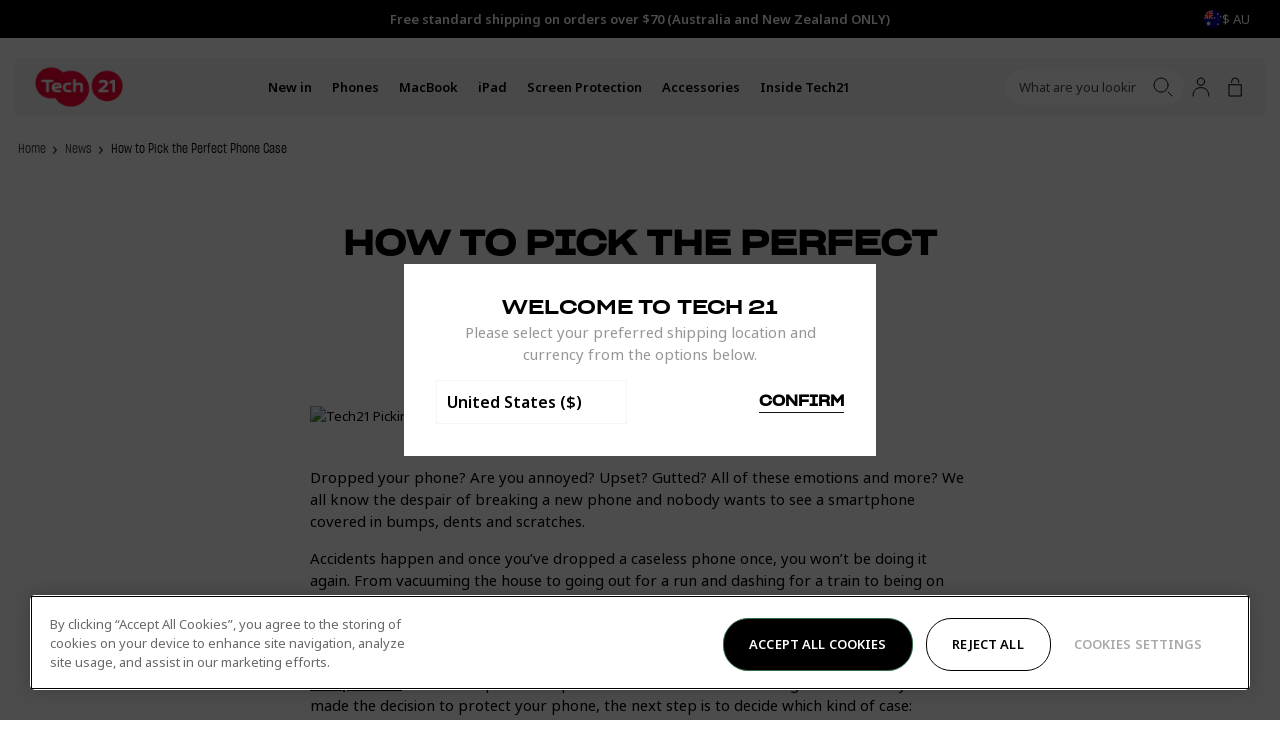

--- FILE ---
content_type: text/css
request_url: https://au.tech21.com/cdn/shop/t/133/assets/drawer-drawers.css?v=49152397768844298231767822164
body_size: -517
content:
.drw-Drawers_Drawer{position:relative;z-index:var(--index-mobile)}.drw-Drawers_Backdrop{position:fixed;top:0;right:0;bottom:0;left:0;z-index:calc(var(--index-mobile) - 1);background-color:#000;opacity:0;visibility:hidden;transition:opacity .3s,visibility .3s}.drw-Drawers-active .drw-Drawers_Backdrop{opacity:.5;visibility:visible}
/*# sourceMappingURL=/cdn/shop/t/133/assets/drawer-drawers.css.map?v=49152397768844298231767822164 */


--- FILE ---
content_type: text/css
request_url: https://au.tech21.com/cdn/shop/t/133/assets/rich-text.css?v=115030574470442098881767822252
body_size: 126
content:
.rte-RichText>p{margin-block-end:20px;font-size:inherit;line-height:inherit}.rte-RichText b,.rte-RichText strong{font-weight:600}.rte-RichText img{width:100%}.rte-RichText>blockquote{position:relative;margin:20px 0;font-size:30px;font-weight:400;line-height:120%;text-align:center}@media (min-width: 768px){.rte-RichText>blockquote{width:calc((11 / 12) * 100%);margin-inline-start:auto;margin-inline-end:auto}}@media (min-width: 901px){.rte-RichText>blockquote{margin-block-start:30px;margin-block-end:30px;padding-block-start:35px;padding-block-end:35px}}@media (min-width: 1201px){.rte-RichText>blockquote{font-size:36px}}.rte-RichText ul{margin-block-start:20px;margin-block-end:25px;padding-inline-start:0;text-align:left}.rte-RichText ul li{position:relative;padding-inline-start:20px}.rte-RichText ul li:last-child{margin-block-end:0}.rte-RichText ul li:before{content:"";position:absolute;top:9px;left:0;display:block;width:3px;height:3px;background-color:currentColor;border-radius:50%}.rte-RichText ol{counter-reset:item;margin-block-start:30px;margin-block-end:25px;padding-inline-start:0;list-style:none;text-align:left}.rte-RichText ol li{position:relative;margin-block-end:15px;padding-inline-start:30px}.rte-RichText ol li:last-child{margin-block-end:0}.rte-RichText ol li:before{content:counters(item,".") "";counter-increment:item;position:absolute;top:0;left:0;display:block;width:25px;height:22px;text-align:left}.rte-RichText ol li li{padding-inline-start:50px}.rte-RichText ol li li:before{width:40px}.rte-RichText ol li li li{padding-inline-start:60px}.rte-RichText ol li li li:before{width:50px}.rte-RichText a:not([class]){-webkit-text-decoration:underline;text-decoration:underline;overflow-wrap:break-word;word-break:break-word;word-wrap:break-word;-webkit-hyphens:auto;hyphens:auto;color:currentColor}.rte-RichText h2:not([class]),.rte-RichText h3:not([class]),.rte-RichText h4:not([class]),.rte-RichText h5:not([class]),.rte-RichText h6:not([class]){margin-block-start:40px;margin-block-end:20px}@media (min-width: 901px){.rte-RichText h2:not([class]),.rte-RichText h3:not([class]),.rte-RichText h4:not([class]),.rte-RichText h5:not([class]),.rte-RichText h6:not([class]){margin-block-start:50px}}.rte-RichText h2:not([class]){font-size:22px;letter-spacing:.02em;line-height:120%}@media (min-width: 901px){.rte-RichText h2:not([class]){font-size:28px}}.rte-RichText h3:not([class]){font-size:20px;letter-spacing:.02em;line-height:120%}.rte-RichText h4:not([class]){font-size:18px;letter-spacing:.02em;line-height:120%}.rte-RichText h5:not([class]){font-size:16px;letter-spacing:.02em;line-height:120%}.rte-RichText h6:not([class]){font-size:14px;letter-spacing:.02em;line-height:120%}.rte-RichText .rte-RichText_Table{overflow-x:scroll;-webkit-overflow-scrolling:touch}.rte-RichText .rte-RichText table,.rte-RichText .rte-RichText_Table table{margin-block-start:10px;margin-block-end:30px;table-layout:auto;border:1px solid var(--Color_Grey-light);white-space:nowrap}@media (min-width: 901px){.rte-RichText .rte-RichText table,.rte-RichText .rte-RichText_Table table{margin-block-start:0;margin-block-end:20px}}.rte-RichText th,.rte-RichText tr:first-child td,.rte-RichText .rte-RichText_Table th{padding:15px;font-size:15px;font-weight:400;letter-spacing:.01em;line-height:150%;text-align:left;color:var(--Color_Body);opacity:1}.rte-RichText td,.rte-RichText .rte-RichText_Table td{padding:15px;text-align:left;border:1px solid var(--Color_Grey-light);opacity:.5}.rte-RichText>*:first-child{margin-block-start:0!important}.rte-RichText>*:first-child>*:first-child{margin-block-start:0!important}.rte-RichText>*:last-child{margin-block-end:0!important}.rte-RichText>*:last-child>*:last-child{margin-block-end:0!important}
/*# sourceMappingURL=/cdn/shop/t/133/assets/rich-text.css.map?v=115030574470442098881767822252 */


--- FILE ---
content_type: text/css
request_url: https://au.tech21.com/cdn/shop/t/133/assets/form.css?v=118191273531043011211767822175
body_size: -27
content:
.frm-Form_Input,.frm-Form_Textarea,.frm-Form_Select{--Color: var(--Color_Grey2);--Border_Color: var(--Color_Grey3);min-height:47px;width:100%;padding-block-start:5px;padding-block-end:5px;padding-inline-start:20px;padding-inline-end:20px;font-size:15px;font-weight:300;letter-spacing:.01rem;line-height:120%;-webkit-appearance:none;appearance:none;background-color:var(--Color_White);background-image:none!important;border:1px solid var(--Border_Color);border-radius:100px;color:var(--Color);outline:0;transition:color .3s ease,border-color .3s ease}.frm-Form_Input::placeholder,.frm-Form_Textarea::placeholder,.frm-Form_Select::placeholder{font-size:15px;font-weight:300;letter-spacing:.01rem;line-height:120%;opacity:1}.frm-Form_Textarea:-webkit-autofill,.frm-Form_Textarea:-webkit-autofill:is(:focus,:hover),.frm-Form_Input:-webkit-autofill,.frm-Form_Input:-webkit-autofill:is(:focus,:hover){-webkit-background-clip:text;-webkit-box-shadow:none!important}.frm-Form_Input:not(:placeholder-shown),.frm-Form_Textarea:not(:placeholder-shown),.frm-Form_Select:not(:placeholder-shown),.frm-Form_Input:is(:focus,:hover),.frm-Form_Textarea:is(:focus,:hover),.frm-Form_Select:is(:focus,:hover){--Color: var(--Color_Brand);--Border_Color: var(--Color_Brand)}.frm-Form_Errors{margin-block-end:10px;color:var(--Color_Error)}.frm-Form_Success{color:var(--Color_Success)}select{-webkit-appearance:none;-moz-appearance:none;appearance:none;cursor:pointer}.frm-Checkbox_Field{position:absolute;width:1px;height:1px;padding:0;margin:-1px;overflow:hidden;clip:rect(0,0,0,0);border:0}.frm-Checkbox_Field~.frm-Checkbox_Label,input[type=checkbox]~.frm-Checkbox_Label,input[type=radio]~.frm-Checkbox_Label{margin-left:0}.frm-Checkbox_Field:checked~.frm-Checkbox_Label svg,input[type=checkbox]:checked~.frm-Checkbox_Label svg,input[type=radio]:checked~.frm-Checkbox_Label svg{animation:checked .3s ease forwards;stroke-dasharray:50;stroke-dashoffset:50;stroke:var(--color-body-base)}.frm-Checkbox_Field:checked~.frm-Checkbox_Label-dark svg,input[type=checkbox]:checked~.frm-Checkbox_Label-dark svg,input[type=radio]:checked~.frm-Checkbox_Label-dark svg{stroke:#fff}.frm-Checkbox_Field:checked~.frm-Checkbox_Label-dark .frm-Checkbox_Icon-dark,input[type=checkbox]:checked~.frm-Checkbox_Label-dark .frm-Checkbox_Icon-dark,input[type=radio]:checked~.frm-Checkbox_Label-dark .frm-Checkbox_Icon-dark{background-color:#000}.frm-Checkbox_Icon{align-items:center;border:1px solid var(--color-border-dark);display:inline-flex;height:1.35em;width:1.35em;padding:4px;font-size:2.2rem}@media only screen and (min-width: 901px){.frm-Checkbox_Icon{font-size:1.8rem}}.frm-Checkbox_Icon:hover{border-color:#000}.frm-Checkbox_Icon svg{fill:none;stroke:transparent;stroke-width:2}.frm-Checkbox_Icon-round{border-radius:100%}.frm-Checkbox_Label{align-items:center;display:flex;height:100%;line-height:1.15;margin:0;position:relative}@keyframes checked{to{stroke-dashoffset:0}}
/*# sourceMappingURL=/cdn/shop/t/133/assets/form.css.map?v=118191273531043011211767822175 */


--- FILE ---
content_type: text/css
request_url: https://au.tech21.com/cdn/shop/t/133/assets/drawer-navigation-grandchild-cta.css?v=169560904045994429801767822165
body_size: -524
content:
.drw-Navigation_GrandchildCTA{position:relative;margin-block-end:35px;background-color:#282828;color:#fff}.drw-Navigation_GrandchildNavigation+.drw-Navigation_GrandchildCTA{margin-block-start:24px}.drw-Navigation_GrandchildNavigation+.drw-Navigation_GrandchildCTA:before{content:"";position:absolute;top:-24px;left:0;display:block;width:calc(100% - 48px);height:1px;margin-inline-start:24px;background-color:#f6f6f6}.drw-Navigation_GrandchildCTA:last-child{margin-block-end:40px}.drw-Navigation_GrandchildCTACopy{padding:12px 16px 26px}.drw-Navigation_GrandchildCTATitle{margin-block-end:0;font-size:32px;font-weight:400;line-height:42px}.drw-Navigation_GrandchildCTAText{margin-block-start:16px;margin-block-end:0;font-size:12px;font-weight:600;line-height:16px}.drw-Navigation_GrandchildCTALink{display:inline-block;margin-block-start:24px;margin-block-end:0;font-size:12px;font-weight:600;line-height:16px;text-transform:uppercase}
/*# sourceMappingURL=/cdn/shop/t/133/assets/drawer-navigation-grandchild-cta.css.map?v=169560904045994429801767822165 */


--- FILE ---
content_type: text/css
request_url: https://au.tech21.com/cdn/shop/t/133/assets/drawer-navigation-feature.css?v=129309229321310145551767822165
body_size: -550
content:
.drw-Navigation_FeatureNavigation{padding-block-end:40px}.drw-Navigation_FeatureImageLink{display:block}.drw-Navigation_FeatureImage{max-height:45vh}.drw-Navigation_FeatureText{margin-block-start:10px;margin-block-end:0;font-size:14px;line-height:18px}.drw-Navigation_FeatureKsps{grid-template-columns:1fr 1fr;display:grid;margin-block-start:32px}.drw-Navigation_FeatureKsp{grid-template-columns:20px 1fr;display:grid;gap:10px}.drw-Navigation_FeatureKsp .ksp-icon{width:20px;height:20px}.drw-Navigation_FeatureKspText{font-size:12px}.drw-Navigation_FeatureLink{display:inline-block;margin-block-start:17px}
/*# sourceMappingURL=/cdn/shop/t/133/assets/drawer-navigation-feature.css.map?v=129309229321310145551767822165 */


--- FILE ---
content_type: text/css
request_url: https://au.tech21.com/cdn/shop/t/133/assets/product-card-alt.css?v=51789852012800358581767822236
body_size: 165
content:
.prd-CardAlt{background-color:#fff;padding-inline:15px;padding-block:15px;border-radius:10px;display:flex;flex-direction:column;height:100%;position:relative;text-decoration:none}@media only screen and (min-width: 901px){.prd-CardAlt{padding-inline:20px;padding-block:20px}}.prd-CardAlt-center{text-align:center}.prd-CardAlt_Vendor{display:inline-flex;padding:7px 12px;align-items:flex-start;gap:10px;border-radius:15px;margin-block-end:10px;opacity:.4;font-weight:400}@media only screen and (min-width: 901px){.prd-CardAlt_Vendor{margin-block-end:15px}}.prd-CardAlt_Vendor-background{background-color:#f5f5f5;opacity:1}.prd-CardAlt_VendorText{opacity:.7}.prd-CardAlt_Container{position:relative;border-radius:10px}.prd-CardAlt:is(:focus-within,:hover) .prd-CardAlt_Container{background-color:#0000000d}.prd-CardAlt_Container-morecolours:after{bottom:-35px;position:absolute;background-size:17px;background-repeat:no-repeat;content:attr(data-text);background-image:url(more-colours.png);height:20px;width:130px;left:20px;margin:0 auto;right:0;display:flex;justify-content:center;align-items:center;z-index:3;font-size:13px;font-weight:400}.prd-CardAlt_Image,.prd-CardAlt_Image-hover{opacity:0;transition:opacity var(--anim-slow, .4s) var(--anim-ease-in-out, ease-in-out)}:is(.prd-CardAlt_Image,.prd-CardAlt_Image-hover).is-active{opacity:1;z-index:2}.prd-CardAlt_Image{z-index:1}.prd-CardAlt_Image:focus{outline:none}.prd-CardAlt_Buy{background-color:#fff;border:1px solid rgba(0,0,0,.05);width:40px;height:40px;position:absolute;border-radius:30px;bottom:0;right:0;z-index:2;display:flex;align-items:self-start;justify-content:center}@media only screen and (min-width: 901px){.prd-CardAlt_Buy{display:none;right:15px;bottom:15px;width:50px;height:50px}}.prd-CardAlt_Buy:focus,.prd-CardAlt_Buy:hover{background:var(--Color_Grey3)}.prd-CardAlt:is(:focus-within,:hover) .prd-CardAlt_Buy{display:flex}.prd-CardAlt_Form{height:100%}.prd-CardAlt_Button{border:0;height:100%}.prd-CardAlt_Title{font-family:var(--font-heading);font-weight:700;display:block;margin-block-end:15px}.sec-ProductListCarousel_Slide .prd-CardAlt_Title{font-family:Sharp Grotesk Book}.prd-CardAlt_Sash{position:absolute;top:0;right:0;z-index:var(--index-sash, 3)}.prd-CardAlt_Description{opacity:.4}.prd-CardAlt_Description-mobile{display:block}@media only screen and (min-width: 901px){.prd-CardAlt_Description-mobile{display:none}}.prd-CardAlt_Description-desktop{display:none}@media only screen and (min-width: 901px){.prd-CardAlt_Description-desktop{display:block}}.prd-CardAlt_Price{color:var(--color-body-text-light, #ddd);display:block;font-family:var(--font-secondary, sans-serif)}.prd-CardAlt_Bottom{margin-top:auto}.prd-CardAlt_Footer{margin-block-start:25px;display:flex;flex-direction:column;height:100%;font-size:1.2rem;justify-content:end;padding:calc(var(--grid-y-unit, 1rem) * 2) 0 calc(var(--grid-y-unit, 1rem) * 3)}.prd-CardAlt_Footer-nopadding{padding:0;margin:0}.prd-CardAlt_Footer-morecolours{position:relative}.prd-CardAlt_Footer-morecolours:after{position:absolute;background-size:17px;background-repeat:no-repeat;content:attr(data-text);background-image:url(more-colours.png);height:20px;width:106px;margin:0 auto;right:0;bottom:0;display:flex;justify-content:center;align-items:center;font-size:13px;font-weight:400;padding-inline-start:20px;background-position:left}@media only screen and (min-width: 901px){.prd-CardAlt_Footer-morecolours:after{padding-inline-start:15px;width:110px}}.prd-CardAlt_Quantity{display:none}
/*# sourceMappingURL=/cdn/shop/t/133/assets/product-card-alt.css.map?v=51789852012800358581767822236 */


--- FILE ---
content_type: text/css
request_url: https://au.tech21.com/cdn/shop/t/133/assets/app-bespoke-promotions-product-section.css?v=32605822788010280601767822124
body_size: 225
content:
@media (max-width: 767px){.app-BespokePromotionsProductSection_Inner{padding-left:0;padding-right:0}}.app-BespokePromotionsProductSection_Body{background-color:#f5f5f5;padding:40px 15px}@media (min-width: 768px){.app-BespokePromotionsProductSection_Body{display:grid;grid-template-columns:1fr 1fr;grid-template-rows:max-content max-content;gap:0 20px;border-radius:5px;align-items:center;justify-content:center;padding:30px}}.app-BespokePromotionsProductSection_Header{display:flex;flex-direction:column;justify-content:center;align-self:end;grid-column:2;grid-row:1}@media (min-width: 768px){.app-BespokePromotionsProductSection_Header{max-width:420px;margin-inline-start:auto;margin-inline-end:auto}}.app-BespokePromotionsProductSection_Text{opacity:.8}.app-BespokePromotionsProductSection_Text p{font-size:14px;line-height:24px}.app-BespokePromotionsProductSection_Footer{display:flex;flex-direction:column;justify-content:center;grid-row:2;grid-column:2;align-self:start;width:100%;margin-top:10px;border-block-start:1px solid #0000000a;padding-block-start:13px;margin-block-start:20px}@media (min-width: 768px){.app-BespokePromotionsProductSection_Footer{max-width:420px;margin-inline-start:auto;margin-inline-end:auto;padding-block-start:20px}}.app-BespokePromotionsProductSection_FooterButton{display:block}.app-BespokePromotionsProductSection_Subtotal{display:flex;justify-content:space-between;align-items:center;padding-bottom:20px}.app-BespokePromotionsProductSection_Footer button{width:100%}@media (min-width: 768px){.app-BespokePromotionsProductSection_Products{grid-column:1;grid-row:1 / 3}}.app-BespokePromotionsProductCardBundle{display:grid;padding:10px 20px 0;border-radius:5px;overflow:hidden;background-color:#fff;margin-block-start:20px}@media (min-width: 768px){.app-BespokePromotionsProductCardBundle{grid-template-columns:45% 1fr;gap:0 35px;padding:60px 35px 0;margin-block-start:0}}.app-BespokePromotionsProductCardBundle_Media{display:grid;align-items:center;margin-inline-start:auto;margin-inline-end:auto}@media (min-width: 768px){.app-BespokePromotionsProductCardBundle_Body{display:flex;flex-direction:column;align-items:flex-start;justify-content:center}}.app-BespokePromotionsProductSection-double .app-BespokePromotionsProductCardBundle_Body{text-align:center;align-items:center}.app-BespokePromotionsProductCardBundle_Image{grid-column:1;grid-row:1}.app-BespokePromotionsProductCardBundle_Image-hover{opacity:0;transition-property:opacity;transition-duration:.3s;transition-timing-function:ease}.app-BespokePromotionsProductCardBundle:hover .app-BespokePromotionsProductCardBundle_Image-hover{opacity:1}.app-BespokePromotionsProductCardBundle_Title{color:#282828;text-align:center;font-family:var(--font-body);font-size:14px;font-style:normal;font-weight:400;line-height:150%;text-transform:capitalize;padding-block-start:20px}@media (min-width: 768px){.app-BespokePromotionsProductCardBundle_Title{padding-block-start:0;text-align:left}}.app-BespokePromotionsProductCardBundle_PriceWrapper{display:flex;justify-content:center;padding-top:15px}@media (min-width: 768px){.app-BespokePromotionsProductCardBundle_PriceWrapper{justify-content:flex-start;padding-top:0}}.app-BespokePromotionsProductSectionPrice{display:flex;color:#282828;font-family:var(--font-body);font-size:14px;font-weight:700;line-height:104%;gap:5px}.app-BespokePromotionsProductSectionPrice_RegularPrice{opacity:.4}.app-BespokePromotionsProductSectionPrice_SalePrice{color:#eb5757}.app-BespokePromotionsProductCardBundle_Button{display:flex;margin-block-start:30px;margin-inline-start:-20px;margin-inline-end:-20px;justify-content:space-between;align-items:center;padding:15px;border-top:1px solid rgba(40,40,40,.1)}@media (min-width: 768px){.app-BespokePromotionsProductCardBundle_Button{grid-row:2;grid-column:1 / 3;margin-block-start:50px;margin-inline-start:-35px;margin-inline-end:-35px;padding:15px 25px}}@media (min-width: 768px){.app-BespokePromotionsProductSection-double .app-BespokePromotionsProductSection_Body{grid-template-columns:65% 1fr;gap:20px}.app-BespokePromotionsProductSection-double .app-BespokePromotionsProductSection_Products{display:flex;gap:20px}.app-BespokePromotionsProductSection-double .app-BespokePromotionsProductCardBundle{display:flex;flex-direction:column;min-height:100%;padding:20px 20px 0}.app-BespokePromotionsProductSection-double .app-BespokePromotionsProductCardBundle_Body{margin-block-end:20px}.app-BespokePromotionsProductSection-double .app-BespokePromotionsProductCardBundle_Title{text-align:center}.app-BespokePromotionsProductSection-double .app-BespokePromotionsProductCardBundle_PriceWrapper{justify-content:center;padding-top:15px;width:100%}.app-BespokePromotionsProductSection-double .app-BespokePromotionsProductCardBundle_Button{margin-block-start:auto}}@media (min-width: 901px){.app-BespokePromotionsProductSection-double .app-BespokePromotionsProductSection_Products{gap:30px}.app-BespokePromotionsProductSection-double .app-BespokePromotionsProductCardBundle{padding:60px 35px 0}.app-BespokePromotionsProductSection-double .app-BespokePromotionsProductSection_Body{grid-template-columns:52% 1fr;gap:20px;margin-block-end:40px}}
/*# sourceMappingURL=/cdn/shop/t/133/assets/app-bespoke-promotions-product-section.css.map?v=32605822788010280601767822124 */


--- FILE ---
content_type: text/css
request_url: https://au.tech21.com/cdn/shop/t/133/assets/app-bespoke-promotions-cart-banner.css?v=52851909768354027311767822122
body_size: -438
content:
.app-BespokePromotionsCartBanner{flex-direction:column;gap:5px;margin-bottom:15px;display:none}.app-BespokePromotionsCartBanner:has(.app-BespokePromotionsCartBanner_Item){display:flex}.app-BespokePromotionsCartBanner_Item{display:flex;width:100%;padding:10px;justify-content:center;align-items:center;gap:10px;border-radius:3px;background:#008fcd1a}.app-BespokePromotionsCartBanner_Text{color:#282828;font-family:var(--font-body);font-size:14px;font-style:normal;font-weight:400;line-height:170%;margin:0;text-align:left}
/*# sourceMappingURL=/cdn/shop/t/133/assets/app-bespoke-promotions-cart-banner.css.map?v=52851909768354027311767822122 */


--- FILE ---
content_type: text/css
request_url: https://au.tech21.com/cdn/shop/t/133/assets/push-cart-recommendations.css?v=116934371364935821851767822244
body_size: -22
content:
.psh-Cart_Recommendations{display:none}.psh-Cart_Recommendations[loaded=true]{display:block;padding-inline-start:15px;padding-block-start:20px;padding-block-end:60px;background-color:#f1f1f1}@media only screen and (min-width: 901px){.psh-Cart_Recommendations[loaded=true]{display:none}}@media only screen and (max-width: 900px){.psh-Recommendations_Body{margin-inline-start:-15px}}.psh-Recommendations_Header{justify-content:space-between;display:flex;margin-block-start:0;margin-block-end:20px}@media only screen and (min-width: 901px){.psh-Recommendations_Header{margin-block-start:20px}}.psh-Recommendations_Title{font-size:13px;flex-shrink:0;margin-bottom:0}.prd-CardRecommendation_Content{height:100%;display:flex;flex-direction:column}.prd-CardRecommendation_Content a{text-decoration:none}.prd-CardRecommendation_TitleText{color:#282828;text-align:center;font-family:var(--font-body);font-size:14px;font-weight:400;line-height:170%;text-transform:none}.prd-CardRecommendation_ContentFooter{display:flex;justify-content:space-between;align-items:center;margin-top:auto}.prd-CardRecommendation_Price{color:#000;font-family:var(--font-body);font-size:12px;font-weight:700;line-height:140%;margin:0}.prd-CardRecommendationPriceBody_SalePrice,.prd-CardRecommendation_SalePrice{color:#ea3341}@media only screen and (min-width: 901px){.psh-Recommendations_List{gap:15px;flex-direction:column;display:flex}}.psh-Recommendations_List:not([data-initialised=true]){display:flex;gap:10px}.psh-Recommendations_Item{flex-shrink:0;display:flex;width:100%}.psh-Recommendations_List:not([data-initialised=true]) .psh-Recommendations_Item{width:47%}@media only screen and (min-width: 901px){.psh-Recommendations_List:not([data-initialised=true]) .psh-Recommendations_Item{width:100%}}.prd-CardRecommendation{position:relative;padding:15px;border-radius:3px;background-color:#fff;display:flex;flex-direction:column}@media only screen and (max-width: 900px){.psh-Recommendations_Item:first-child .prd-CardRecommendation{margin-inline-start:15px}.psh-Recommendations_Item:last-child .prd-CardRecommendation{margin-inline-end:15px}}.prd-CardRecommendation_BundleTag{position:absolute;top:10px;left:10px;border-radius:54px;background-color:#f4f4f4;padding:7px 12px;color:#282828;font-family:var(--font-body);font-size:11px;font-weight:700;line-height:120%;text-transform:capitalize;z-index:10;pointer-events:none}.psh-Recommendations_Dots{display:none}
/*# sourceMappingURL=/cdn/shop/t/133/assets/push-cart-recommendations.css.map?v=116934371364935821851767822244 */


--- FILE ---
content_type: text/javascript
request_url: https://au.tech21.com/cdn/shop/t/133/assets/sticky-site-header.js?v=155117610235914447891767822283
body_size: -420
content:
class StickySiteHeader extends window.BAO.CustomElement(){setupListeners(){super.setupListeners(),document.addEventListener("load",event=>{this.onWindowLoadPosition(event)}),document.addEventListener("scroll",event=>{this.onWindowScroll(event)});const toggleMobileMenu=e=>{this.onMobileMenuToggle()};document.querySelector('[data-drawers-trigger="menu"]').addEventListener("click",toggleMobileMenu),document.querySelector('[data-site-drawers-el="backdrop"]').addEventListener("click",toggleMobileMenu)}onWindowLoadPosition(event){const siteBody=document.querySelector("body"),announcementBar=document.querySelector(".hd-Announcement"),announcementBarHeight=announcementBar.offsetHeight,scrollTop=window.pageYOffset||document.documentElement.scrollTop;announcementBar?scrollTop>announcementBarHeight?siteBody.classList.add("util-HeaderScroll"):siteBody.classList.remove("util-HeaderScroll"):scrollTop>0?siteBody.classList.add("util-HeaderScroll"):siteBody.classList.remove("util-HeaderScroll")}onWindowScroll(event){const siteBody=document.querySelector("body"),announcementBar=document.querySelector(".hd-Announcement"),announcementBarHeight=announcementBar.offsetHeight,scrollTop=window.pageYOffset||document.documentElement.scrollTop;announcementBar?scrollTop>announcementBarHeight?siteBody.classList.add("util-HeaderScroll"):siteBody.classList.remove("util-HeaderScroll"):scrollTop>0?siteBody.classList.add("util-HeaderScroll"):siteBody.classList.remove("util-HeaderScroll")}onMobileMenuToggle(){document.querySelector("body").classList.toggle("util-MobileMenuOpen")}}customElements.define("sticky-site-header",StickySiteHeader);
//# sourceMappingURL=/cdn/shop/t/133/assets/sticky-site-header.js.map?v=155117610235914447891767822283


--- FILE ---
content_type: text/javascript
request_url: https://au.tech21.com/cdn/shop/t/133/assets/product-bis.js?v=141681796875300206511767822235
body_size: -77
content:
class ProductBis extends window.BAO.CustomElement(){connectedCallback(){super.connectedCallback(),this.listeners.add(this.els.form.element,"submit",e=>{e.preventDefault(),this.onFormSubmission()})}onFormSubmission(){let variantId=this.els?.form?.element?.dataset?.variantId;new URL(window.location).searchParams.has("variant")&&(variantId=Number(new URL(window.location).searchParams.get("variant")));const emailAddress=this.els?.email?.element?.value;emailAddress&&this.KlaviyoSubmission(variantId,emailAddress)}async KlaviyoSubmission(variantId,emailAddress){const payload={data:{type:"back-in-stock-subscription",attributes:{channels:["EMAIL"],profile:{data:{type:"profile",attributes:{email:`${emailAddress}`}}}},relationships:{variant:{data:{type:"catalog-variant",id:`$shopify:::$default:::${variantId}`}}}}},request=await fetch(`https://a.klaviyo.com/client/back-in-stock-subscriptions/?company_id=${window.theme.klaviyo.apiKey}`,{method:"POST",headers:{revision:"2023-12-15","content-type":"application/json"},body:JSON.stringify(payload)});if(!request.ok&&request.status===429){console.error("Klaviyo rate limit exceeded"),this.els.form.element.setAttribute("aria-busy",!1),this.els.form.element.setAttribute("aria-disabled",!0),this.els.form.element.classList.add("util-FormDisabled");return}request.ok?this.showSuccess():console.error(request)}showSuccess(){this.els.success.element.setAttribute("aria-hidden",!1),this.els.content.element.setAttribute("aria-hidden",!0)}}customElements.get("product-bis")||customElements.define("product-bis",ProductBis);
//# sourceMappingURL=/cdn/shop/t/133/assets/product-bis.js.map?v=141681796875300206511767822235


--- FILE ---
content_type: text/javascript
request_url: https://au.tech21.com/cdn/shop/t/133/assets/product-form.js?v=100016556356217654811767822238
body_size: -545
content:
export class ProductForm extends window.BAO.CustomElement(){setupListeners(){super.setupListeners(),this.listeners.add(this.form,"submit",this.onSubmitHandler.bind(this))}checkValidity(){super.checkValidity(),this.form||this.throwError("needs to be wrapped around a product's <form> element")}async onSubmitHandler(e){e.preventDefault(),await this.addToCart()}async addToCart(){return window.BAO.Cart.addItemFromForm(this.form)}get form(){return this.querySelector("form")}}customElements.define("product-form",ProductForm);
//# sourceMappingURL=/cdn/shop/t/133/assets/product-form.js.map?v=100016556356217654811767822238


--- FILE ---
content_type: text/javascript
request_url: https://au.tech21.com/cdn/shop/t/133/assets/header-dropdown.js?v=32316871633805406941767822182
body_size: -532
content:
let dropdownLoaded=!1;class HeaderDropdown extends window.BAO.CustomElement(){connectedCallback(){dropdownLoaded||window.BAO.sectionRenderer.fetch("header",`${window.Shopify.routes.root}?view=dropdown`).then(res=>{dropdownLoaded=!0;const myself=window.BAO.sectionRenderer.convertToDOM(res.header).querySelector(this.localName);this.outerHTML=myself.outerHTML}).catch(()=>{})}}customElements.get("header-dropdown")||customElements.define("header-dropdown",HeaderDropdown);
//# sourceMappingURL=/cdn/shop/t/133/assets/header-dropdown.js.map?v=32316871633805406941767822182


--- FILE ---
content_type: text/javascript
request_url: https://js.klevu.com/klevu-js-v1/klevu-js-api/klevu-159982079982512697.js?t=0
body_size: 1143
content:
var klevuLayoutVersion = '-1-1', klevu_filtersEnabled = true, klevu_filtersOnLeft = true, klevu_logoFreeSearch = true, klevu_fluidLayoutEnabled = true, klevu_showPopuralTerms = true, klevu_showPopularSearches = true, klevu_showRecentSerches = false, klevu_showPrices = true, klevu_showOutOfStock = false, klevu_categorySearchEnabled = true, klevu_layoutView = 'list', klevu_addToCartEnabled = false, klevu_showProductCode = false, klevu_multiSelectFilters = true;var klevu_userSearchDomain = 'eucs22.ksearchnet.com', klevu_userJavascriptDomain = 'js.klevu.com', klevu_userAnalyticsDomain = 'stats.ksearchnet.com', klevu_loadMapFile = true, klevu_showBannerAds = true, klevu_webStoreLanguage = 'en';var klevu_cmsEnabled = true, klevu_cmsApiKey = 'klevu-159982079982512697', klevu_cmsSearchDomain = 'eucs22.ksearchnet.com', klevu_cmsAnalyticsDomain = 'stats.ksearchnet.com', klevu_lookForDataInSameFeed=true;var klevu_layoutType = 'slim';var klevu_productsToShowInSlimLayout = 6;var klevu_isSearchActive = true;var klevu_showPriceSlider=true;var klevu_uc_userOptions = {noImageUrl :klevu_urlProtocol + klevu_javascriptDomain + '/klevu-js-v1/img-1-1/place-holder.jpg', showProductSwatches :true, showRolloverImage :true, enablePersonalisationInSearch :false, enablePersonalisationInCatNav :false, showRatingsOnSearchResultsLandingPage :true, showRatingsOnQuickSearches :true, showRatingsOnCategoryPage :true, showRatingsCountOnSearchResultsLandingPage :false, showRatingsCountOnQuickSearches :false, showRatingsCountOnCategoryPage :false, noResultsOptions : {"showPopularProducts":true,"productsHeading":"Trending Now","showPopularKeywords":true,"messages":[{"showForTerms":null,"message":"We&#39;re sorry, no results found for #."}],"banners":[]}, showSearchBoxOnLandingPage :false, landingFilterPosition :'top', showFiltersInMobile :true, showRecentlyViewedItems :false, showTrendingProductsCaption :'Trending Now', showTrendingProducts :true, priceInterval :500};var klevu_abTestActive = false, klevu_apiDomain = 'api.ksearchnet.com';
var klevu_webstorePopularTerms=['Iphone 16', 'Iphone 17 pro', 'Iphone', 'Iphone 16 pro max', 'Iphone 16 pro'];
var klevu_popularProductsOfSite=[{"name": "EvoClear - Apple iPhone 14 Pro Case MagSafe Compatible - Clear","imageUrl":"https://cdn.shopify.com/s/files/1/0482/6189/0203/products/9de80bb7-3880-4f23-8185-cf96cbcaf838_medium.jpg?v=1688677670","url":"https://au.tech21.com/products/evo-clear-apple-iphone-14-pro-case-magsafe","id":"43201798013083"},{"name": "EvoCheck - Apple iPhone 14 Pro Case MagSafe Compatible - Smokey\/Black","imageUrl":"https://cdn.shopify.com/s/files/1/0482/6189/0203/products/a3a4d830-6a07-4c46-b9a2-3955ad616d03_medium.jpg?v=1688677398","url":"https://au.tech21.com/products/evo-check-apple-iphone-14-pro-case-magsafe-smokey-black","id":"42626374631579"},{"name": "EvoLite - Apple iPhone 14 Pro Case - Black","imageUrl":"https://cdn.shopify.com/s/files/1/0482/6189/0203/products/f58114b6-9dbb-4d04-a84c-e97ff0364a85_medium.jpg?v=1688671117","url":"https://au.tech21.com/products/evo-lite-apple-iphone-14-pro-case-black","id":"42626375319707"},{"name": "EvoSparkle - Apple iPhone 14 Pro Max Case MagSafe Compatible - Radiant","imageUrl":"https://cdn.shopify.com/s/files/1/0482/6189/0203/products/ab72064a-5474-417a-b89e-27ef1056facb_medium.jpg?v=1688677486","url":"https://au.tech21.com/products/evo-sparkle-apple-iphone-14-pro-max-case-magsafe-radiant","id":"42626961670299"},{"name": "EvoMax - Apple iPhone 14 Pro Case MagSafe Compatible - Tinted","imageUrl":"https://cdn.shopify.com/s/files/1/0482/6189/0203/products/4bc2beb9-16b1-48b1-b57a-532349ca4200_medium.jpg?v=1684925660","url":"https://au.tech21.com/products/evo-max-apple-iphone-14-pro-case-magsafe-tinted","id":"42626375876763"},{"name": "Recovrd - Apple iPhone 14 Pro MagSafe Compatible - Taupe","imageUrl":"https://cdn.shopify.com/s/files/1/0482/6189/0203/products/2257333d-f4f0-4685-a3cb-c4512d5f407a_medium.jpg?v=1688677552","url":"https://au.tech21.com/products/recovrd-apple-iphone-14-pro-magsafe-taupe","id":"43154628280475"},{"name": "EvoClear - Apple iPhone 17 Pro Max Case - Clear","imageUrl":"https://cdn.shopify.com/s/files/1/0482/6189/0203/files/T21-11333_iphone17proMax_evoclear_clear_D_1_e7366c1a-b434-4b1b-8280-7b92b35fd69a_medium.jpg?v=1757116264&vid=47016870084763","url":"https://au.tech21.com/products/evoclear-apple-iphone-17-pro-max-case-clear","id":"47016870084763"},{"name": "EvoLite - Apple iPhone 14 Pro Max Case - Classic Blue","imageUrl":"https://cdn.shopify.com/s/files/1/0482/6189/0203/products/4f5dbc53-3d7e-4606-a042-5ae890329464_medium.jpg?v=1688677444","url":"https://au.tech21.com/products/evo-lite-apple-iphone-14-pro-max-case-classic-blue","id":"42626960687259"},{"name": "EvoLite - Apple iPhone 14 Pro Max Case - Black","imageUrl":"https://cdn.shopify.com/s/files/1/0482/6189/0203/products/fea3a750-4cc2-4feb-bc74-2f740209a09e_medium.jpg?v=1688671174","url":"https://au.tech21.com/products/evo-lite-apple-iphone-14-pro-max-case-black","id":"42626960654491"},{"name": "EvoClear - Apple iPhone 17 Case - Clear","imageUrl":"https://cdn.shopify.com/s/files/1/0482/6189/0203/files/T21-11302_iphone17_evoclear_clear_D_1_fb7814df-f5bd-4805-8503-f4fa1ec11de0_medium.jpg?v=1757116515&vid=47001830326427","url":"https://au.tech21.com/products/evoclear-apple-iphone-17-case-clear","id":"47001830326427"}];


--- FILE ---
content_type: text/javascript
request_url: https://au.tech21.com/cdn/shop/t/133/assets/push-cart-recommendations.js?v=106214611052684975511767822245
body_size: 54
content:
const{setInitialised,useArrows,useProgress}=window.BAO.Carousel.plugins;export class PushCartRecommendations extends window.BAO.CustomElement(){connectedCallback(){super.connectedCallback(),window.setTimeout(()=>this.render(),500)}disconnectedCallback(){super.disconnectedCallback(),this.expanded=!1}render(){fetch(this.url).then(response=>response.text()).then(text=>{const html=document.createElement("div");html.innerHTML=text;const recommendationsCheck=html.querySelector('[data-push-cart-recommendations-carousel-el="slides"]'),recommendations=html.querySelector("push-cart-recommendations"),hasItems=recommendations&&recommendationsCheck.innerHTML.trim().length;hasItems&&document.querySelectorAll(".psh-Recommendations").forEach(container=>{container.innerHTML=recommendations.innerHTML}),this.expanded=!!hasItems}).catch(e=>{console.error(e)})}get expanded(){return this._expanded}set expanded(expanded){this._expanded=expanded,document.querySelector('site-drawer[key="cart"] .drw-Drawer_Aside')?.setAttribute("aria-expanded",expanded),document.querySelector(".psh-Cart_Recommendations")?.setAttribute("loaded",expanded)}get url(){return this.dataset.url}}customElements.get("push-cart-recommendations")||customElements.define("push-cart-recommendations",PushCartRecommendations);class PushCartRecommendationsCarousel extends window.BAO.CustomElement(){connectedCallback(){super.connectedCallback(),window.setTimeout(()=>this.render(),500)}render(){this.els?.slide?.exists&&(this.isMediumBreakpoint=!1,!window.BAO.MediaBreakpoints.isMd&&(this.carousel=this.setupCarousel()))}setupListeners(){super.setupListeners(),window.addEventListener("resize",()=>this.onResize())}onResize(){const isCurrentlyMediumBreakpoint=window.BAO.MediaBreakpoints.isMd;isCurrentlyMediumBreakpoint&&this.carousel&&!this.isMediumBreakpoint?(this.carousel.destroy(),this.carousel=null,this.isMediumBreakpoint=!0):!isCurrentlyMediumBreakpoint&&!this.carousel&&(this.isMediumBreakpoint=!1,this.carousel=this.setupCarousel())}setupCarousel(){return new window.KeenSlider(this.els.slides.element,{selector:this.els.slide.selector,loop:!1,mode:"snap",rubberband:!1,slides:{perView:1.75,spacing:10}},[setInitialised()])}}customElements.get("push-cart-recommendations-carousel")||customElements.define("push-cart-recommendations-carousel",PushCartRecommendationsCarousel);
//# sourceMappingURL=/cdn/shop/t/133/assets/push-cart-recommendations.js.map?v=106214611052684975511767822245
